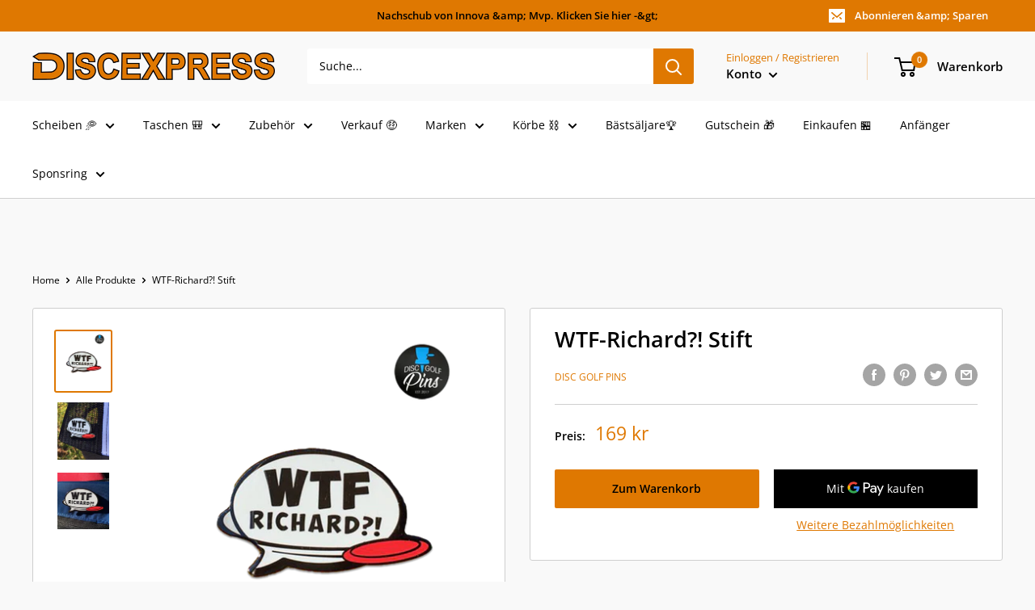

--- FILE ---
content_type: text/html; charset=UTF-8
request_url: https://gravity-apps.com/cmspro/timenoweu.php?1768999561
body_size: 41
content:
1768995960

--- FILE ---
content_type: text/html; charset=UTF-8
request_url: https://gravity-apps.com/cmspro/timenoweu.php?1768999561
body_size: 41
content:
1768995960